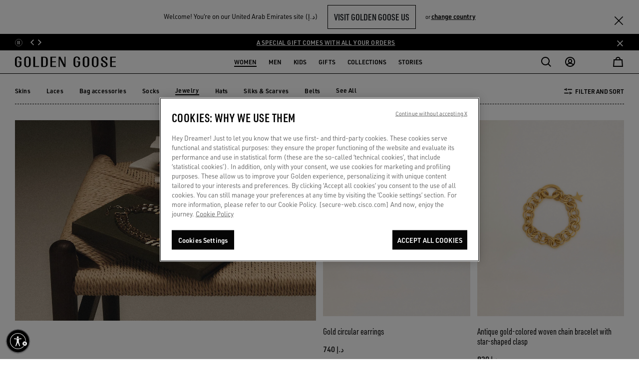

--- FILE ---
content_type: text/javascript
request_url: https://www.goldengoose.com/on/demandware.static/Sites-ggdb-emea-Site/-/default/v1768973677843/js/2308.chunk.js
body_size: 387
content:
"use strict";(self.webpackChunksfra_boilerplate=self.webpackChunksfra_boilerplate||[]).push([[2308],{72308:function(e,t,n){function r(e){return r="function"==typeof Symbol&&"symbol"==typeof Symbol.iterator?function(e){return typeof e}:function(e){return e&&"function"==typeof Symbol&&e.constructor===Symbol&&e!==Symbol.prototype?"symbol":typeof e},r(e)}function o(e,t){if("function"==typeof WeakMap)var n=new WeakMap,u=new WeakMap;return(o=function(e,t){if(!t&&e&&e.__esModule)return e;var o,f,i={__proto__:null,default:e};if(null===e||"object"!=r(e)&&"function"!=typeof e)return i;if(o=t?u:n){if(o.has(e))return o.get(e);o.set(e,i)}for(var s in e)"default"!==s&&{}.hasOwnProperty.call(e,s)&&((f=(o=Object.defineProperty)&&Object.getOwnPropertyDescriptor(e,s))&&(f.get||f.set)?o(i,s,f):i[s]=e[s]);return i})(e,t)}n(99650),n(17482),n(66517),n(79397),n(82975),n(95165),n(35890),n(22642),Promise.resolve().then((function(){return o(n(61393))})),Promise.resolve().then((function(){return o(n(89269))})),Promise.resolve().then((function(){return o(n(67884))})),Promise.resolve().then((function(){return o(n(37574))})),Promise.resolve().then((function(){return o(n(8898))})),Promise.resolve().then((function(){return o(n(3828))})),Promise.resolve().then((function(){return o(n(23698))}))}}]);

--- FILE ---
content_type: text/javascript; charset=utf-8
request_url: https://p.cquotient.com/pebble?tla=bdgz-ggdb-emea&activityType=viewCategory&callback=CQuotient._act_callback0&cookieId=ac2i4q8evEwaIWVYHoHRN7snkr&userId=&emailId=&products=id%3A%3AGWA00739.A000755.35341%7C%7Csku%3A%3A%3B%3Bid%3A%3AGWA00744.A000755.65121%7C%7Csku%3A%3A%3B%3Bid%3A%3AGWA00639.A000385.65121%7C%7Csku%3A%3A%3B%3Bid%3A%3AGWA00640.A000385.65121%7C%7Csku%3A%3A%3B%3Bid%3A%3AGWA00826.A000755.35341%7C%7Csku%3A%3A%3B%3Bid%3A%3AGWA00682.A000385.35341%7C%7Csku%3A%3A%3B%3Bid%3A%3AGWA00683.A000385.35341%7C%7Csku%3A%3A%3B%3Bid%3A%3AGUA00503.A000393.65164%7C%7Csku%3A%3A%3B%3Bid%3A%3AGUA00678.A000682.65164%7C%7Csku%3A%3A%3B%3Bid%3A%3AGWA00267.A000392.35341%7C%7Csku%3A%3A%3B%3Bid%3A%3AGWA00269.A000385.35341%7C%7Csku%3A%3A%3B%3Bid%3A%3AGUA00276.A000392.35341%7C%7Csku%3A%3A%3B%3Bid%3A%3AGWA00429.A000385.35341%7C%7Csku%3A%3A%3B%3Bid%3A%3AGWA00271.A000392.35341%7C%7Csku%3A%3A%3B%3Bid%3A%3AGWA00680.A000392.65162%7C%7Csku%3A%3A%3B%3Bid%3A%3AGWA00421.A000385.35341%7C%7Csku%3A%3A%3B%3Bid%3A%3AGWA00461.A000385.35341%7C%7Csku%3A%3A%3B%3Bid%3A%3AGWA00494.A000395.65165%7C%7Csku%3A%3A%3B%3Bid%3A%3AGWA00272.A000392.35341%7C%7Csku%3A%3A%3B%3Bid%3A%3AGUA00273.A000392.35341%7C%7Csku%3A%3A%3B%3Bid%3A%3AGWA00741.A000756.65120%7C%7Csku%3A%3A%3B%3Bid%3A%3AGUA00346.A000385.70231%7C%7Csku%3A%3A%3B%3Bid%3A%3AGWA00740.A000757.65226%7C%7Csku%3A%3A%3B%3Bid%3A%3AGWA00487.A000385.35341%7C%7Csku%3A%3A%3B%3Bid%3A%3AGWA00419.A000385.35341%7C%7Csku%3A%3A%3B%3Bid%3A%3AGUA00341.A000385.35341%7C%7Csku%3A%3A%3B%3Bid%3A%3AGWA00266.A000385.35341%7C%7Csku%3A%3A%3B%3Bid%3A%3AGWA00798.A000832.83246%7C%7Csku%3A%3A%3B%3Bid%3A%3AGWA00290.A000392.35341%7C%7Csku%3A%3A%3B%3Bid%3A%3AGWA00268.A000393.65164%7C%7Csku%3A%3A%3B%3Bid%3A%3AGWA00743.A000756.65120%7C%7Csku%3A%3A&categoryId=woman-accessories-jewels&refinements=%5B%7B%22name%22%3A%22Category%22%2C%22value%22%3A%22woman-accessories-jewels%22%7D%5D&personalized=false&sortingRule=listing%20holiday&realm=BDGZ&siteId=ggdb-emea&instanceType=prd&queryLocale=en_AE&locale=en_AE&referrer=&currentLocation=https%3A%2F%2Fwww.goldengoose.com%2Fae%2Fen%2Fls%2Fwomen%2Faccessories%2Fjewelry-w-en_ae&ls=true&_=1768995925065&v=v3.1.3&fbPixelId=__UNKNOWN__
body_size: 269
content:
/**/ typeof CQuotient._act_callback0 === 'function' && CQuotient._act_callback0([{"k":"__cq_uuid","v":"ac2i4q8evEwaIWVYHoHRN7snkr","m":34128000},{"k":"__cq_seg","v":"0~0.00!1~0.00!2~0.00!3~0.00!4~0.00!5~0.00!6~0.00!7~0.00!8~0.00!9~0.00","m":2592000}]);